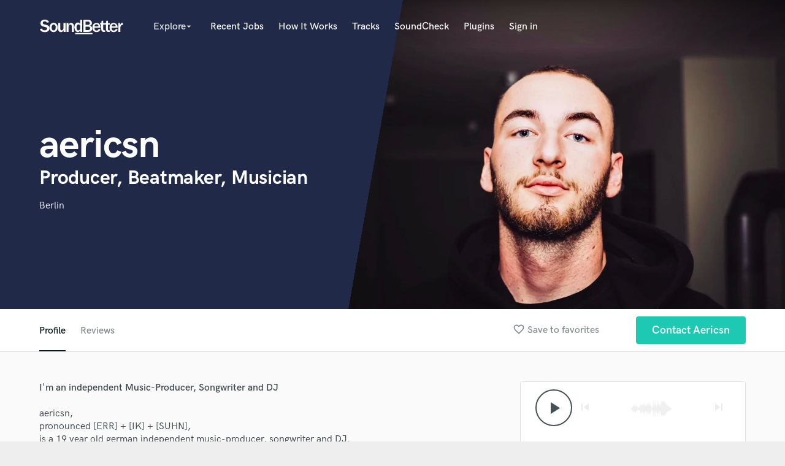

--- FILE ---
content_type: text/html; charset=utf-8
request_url: https://www.google.com/recaptcha/api2/anchor?ar=1&k=6Ldz1-ISAAAAAC-cNJnj4siHO0Gswu3die0mxASV&co=aHR0cHM6Ly9zb3VuZGJldHRlci5jb206NDQz&hl=en&v=PoyoqOPhxBO7pBk68S4YbpHZ&size=normal&anchor-ms=20000&execute-ms=30000&cb=7ald772k18zx
body_size: 49986
content:
<!DOCTYPE HTML><html dir="ltr" lang="en"><head><meta http-equiv="Content-Type" content="text/html; charset=UTF-8">
<meta http-equiv="X-UA-Compatible" content="IE=edge">
<title>reCAPTCHA</title>
<style type="text/css">
/* cyrillic-ext */
@font-face {
  font-family: 'Roboto';
  font-style: normal;
  font-weight: 400;
  font-stretch: 100%;
  src: url(//fonts.gstatic.com/s/roboto/v48/KFO7CnqEu92Fr1ME7kSn66aGLdTylUAMa3GUBHMdazTgWw.woff2) format('woff2');
  unicode-range: U+0460-052F, U+1C80-1C8A, U+20B4, U+2DE0-2DFF, U+A640-A69F, U+FE2E-FE2F;
}
/* cyrillic */
@font-face {
  font-family: 'Roboto';
  font-style: normal;
  font-weight: 400;
  font-stretch: 100%;
  src: url(//fonts.gstatic.com/s/roboto/v48/KFO7CnqEu92Fr1ME7kSn66aGLdTylUAMa3iUBHMdazTgWw.woff2) format('woff2');
  unicode-range: U+0301, U+0400-045F, U+0490-0491, U+04B0-04B1, U+2116;
}
/* greek-ext */
@font-face {
  font-family: 'Roboto';
  font-style: normal;
  font-weight: 400;
  font-stretch: 100%;
  src: url(//fonts.gstatic.com/s/roboto/v48/KFO7CnqEu92Fr1ME7kSn66aGLdTylUAMa3CUBHMdazTgWw.woff2) format('woff2');
  unicode-range: U+1F00-1FFF;
}
/* greek */
@font-face {
  font-family: 'Roboto';
  font-style: normal;
  font-weight: 400;
  font-stretch: 100%;
  src: url(//fonts.gstatic.com/s/roboto/v48/KFO7CnqEu92Fr1ME7kSn66aGLdTylUAMa3-UBHMdazTgWw.woff2) format('woff2');
  unicode-range: U+0370-0377, U+037A-037F, U+0384-038A, U+038C, U+038E-03A1, U+03A3-03FF;
}
/* math */
@font-face {
  font-family: 'Roboto';
  font-style: normal;
  font-weight: 400;
  font-stretch: 100%;
  src: url(//fonts.gstatic.com/s/roboto/v48/KFO7CnqEu92Fr1ME7kSn66aGLdTylUAMawCUBHMdazTgWw.woff2) format('woff2');
  unicode-range: U+0302-0303, U+0305, U+0307-0308, U+0310, U+0312, U+0315, U+031A, U+0326-0327, U+032C, U+032F-0330, U+0332-0333, U+0338, U+033A, U+0346, U+034D, U+0391-03A1, U+03A3-03A9, U+03B1-03C9, U+03D1, U+03D5-03D6, U+03F0-03F1, U+03F4-03F5, U+2016-2017, U+2034-2038, U+203C, U+2040, U+2043, U+2047, U+2050, U+2057, U+205F, U+2070-2071, U+2074-208E, U+2090-209C, U+20D0-20DC, U+20E1, U+20E5-20EF, U+2100-2112, U+2114-2115, U+2117-2121, U+2123-214F, U+2190, U+2192, U+2194-21AE, U+21B0-21E5, U+21F1-21F2, U+21F4-2211, U+2213-2214, U+2216-22FF, U+2308-230B, U+2310, U+2319, U+231C-2321, U+2336-237A, U+237C, U+2395, U+239B-23B7, U+23D0, U+23DC-23E1, U+2474-2475, U+25AF, U+25B3, U+25B7, U+25BD, U+25C1, U+25CA, U+25CC, U+25FB, U+266D-266F, U+27C0-27FF, U+2900-2AFF, U+2B0E-2B11, U+2B30-2B4C, U+2BFE, U+3030, U+FF5B, U+FF5D, U+1D400-1D7FF, U+1EE00-1EEFF;
}
/* symbols */
@font-face {
  font-family: 'Roboto';
  font-style: normal;
  font-weight: 400;
  font-stretch: 100%;
  src: url(//fonts.gstatic.com/s/roboto/v48/KFO7CnqEu92Fr1ME7kSn66aGLdTylUAMaxKUBHMdazTgWw.woff2) format('woff2');
  unicode-range: U+0001-000C, U+000E-001F, U+007F-009F, U+20DD-20E0, U+20E2-20E4, U+2150-218F, U+2190, U+2192, U+2194-2199, U+21AF, U+21E6-21F0, U+21F3, U+2218-2219, U+2299, U+22C4-22C6, U+2300-243F, U+2440-244A, U+2460-24FF, U+25A0-27BF, U+2800-28FF, U+2921-2922, U+2981, U+29BF, U+29EB, U+2B00-2BFF, U+4DC0-4DFF, U+FFF9-FFFB, U+10140-1018E, U+10190-1019C, U+101A0, U+101D0-101FD, U+102E0-102FB, U+10E60-10E7E, U+1D2C0-1D2D3, U+1D2E0-1D37F, U+1F000-1F0FF, U+1F100-1F1AD, U+1F1E6-1F1FF, U+1F30D-1F30F, U+1F315, U+1F31C, U+1F31E, U+1F320-1F32C, U+1F336, U+1F378, U+1F37D, U+1F382, U+1F393-1F39F, U+1F3A7-1F3A8, U+1F3AC-1F3AF, U+1F3C2, U+1F3C4-1F3C6, U+1F3CA-1F3CE, U+1F3D4-1F3E0, U+1F3ED, U+1F3F1-1F3F3, U+1F3F5-1F3F7, U+1F408, U+1F415, U+1F41F, U+1F426, U+1F43F, U+1F441-1F442, U+1F444, U+1F446-1F449, U+1F44C-1F44E, U+1F453, U+1F46A, U+1F47D, U+1F4A3, U+1F4B0, U+1F4B3, U+1F4B9, U+1F4BB, U+1F4BF, U+1F4C8-1F4CB, U+1F4D6, U+1F4DA, U+1F4DF, U+1F4E3-1F4E6, U+1F4EA-1F4ED, U+1F4F7, U+1F4F9-1F4FB, U+1F4FD-1F4FE, U+1F503, U+1F507-1F50B, U+1F50D, U+1F512-1F513, U+1F53E-1F54A, U+1F54F-1F5FA, U+1F610, U+1F650-1F67F, U+1F687, U+1F68D, U+1F691, U+1F694, U+1F698, U+1F6AD, U+1F6B2, U+1F6B9-1F6BA, U+1F6BC, U+1F6C6-1F6CF, U+1F6D3-1F6D7, U+1F6E0-1F6EA, U+1F6F0-1F6F3, U+1F6F7-1F6FC, U+1F700-1F7FF, U+1F800-1F80B, U+1F810-1F847, U+1F850-1F859, U+1F860-1F887, U+1F890-1F8AD, U+1F8B0-1F8BB, U+1F8C0-1F8C1, U+1F900-1F90B, U+1F93B, U+1F946, U+1F984, U+1F996, U+1F9E9, U+1FA00-1FA6F, U+1FA70-1FA7C, U+1FA80-1FA89, U+1FA8F-1FAC6, U+1FACE-1FADC, U+1FADF-1FAE9, U+1FAF0-1FAF8, U+1FB00-1FBFF;
}
/* vietnamese */
@font-face {
  font-family: 'Roboto';
  font-style: normal;
  font-weight: 400;
  font-stretch: 100%;
  src: url(//fonts.gstatic.com/s/roboto/v48/KFO7CnqEu92Fr1ME7kSn66aGLdTylUAMa3OUBHMdazTgWw.woff2) format('woff2');
  unicode-range: U+0102-0103, U+0110-0111, U+0128-0129, U+0168-0169, U+01A0-01A1, U+01AF-01B0, U+0300-0301, U+0303-0304, U+0308-0309, U+0323, U+0329, U+1EA0-1EF9, U+20AB;
}
/* latin-ext */
@font-face {
  font-family: 'Roboto';
  font-style: normal;
  font-weight: 400;
  font-stretch: 100%;
  src: url(//fonts.gstatic.com/s/roboto/v48/KFO7CnqEu92Fr1ME7kSn66aGLdTylUAMa3KUBHMdazTgWw.woff2) format('woff2');
  unicode-range: U+0100-02BA, U+02BD-02C5, U+02C7-02CC, U+02CE-02D7, U+02DD-02FF, U+0304, U+0308, U+0329, U+1D00-1DBF, U+1E00-1E9F, U+1EF2-1EFF, U+2020, U+20A0-20AB, U+20AD-20C0, U+2113, U+2C60-2C7F, U+A720-A7FF;
}
/* latin */
@font-face {
  font-family: 'Roboto';
  font-style: normal;
  font-weight: 400;
  font-stretch: 100%;
  src: url(//fonts.gstatic.com/s/roboto/v48/KFO7CnqEu92Fr1ME7kSn66aGLdTylUAMa3yUBHMdazQ.woff2) format('woff2');
  unicode-range: U+0000-00FF, U+0131, U+0152-0153, U+02BB-02BC, U+02C6, U+02DA, U+02DC, U+0304, U+0308, U+0329, U+2000-206F, U+20AC, U+2122, U+2191, U+2193, U+2212, U+2215, U+FEFF, U+FFFD;
}
/* cyrillic-ext */
@font-face {
  font-family: 'Roboto';
  font-style: normal;
  font-weight: 500;
  font-stretch: 100%;
  src: url(//fonts.gstatic.com/s/roboto/v48/KFO7CnqEu92Fr1ME7kSn66aGLdTylUAMa3GUBHMdazTgWw.woff2) format('woff2');
  unicode-range: U+0460-052F, U+1C80-1C8A, U+20B4, U+2DE0-2DFF, U+A640-A69F, U+FE2E-FE2F;
}
/* cyrillic */
@font-face {
  font-family: 'Roboto';
  font-style: normal;
  font-weight: 500;
  font-stretch: 100%;
  src: url(//fonts.gstatic.com/s/roboto/v48/KFO7CnqEu92Fr1ME7kSn66aGLdTylUAMa3iUBHMdazTgWw.woff2) format('woff2');
  unicode-range: U+0301, U+0400-045F, U+0490-0491, U+04B0-04B1, U+2116;
}
/* greek-ext */
@font-face {
  font-family: 'Roboto';
  font-style: normal;
  font-weight: 500;
  font-stretch: 100%;
  src: url(//fonts.gstatic.com/s/roboto/v48/KFO7CnqEu92Fr1ME7kSn66aGLdTylUAMa3CUBHMdazTgWw.woff2) format('woff2');
  unicode-range: U+1F00-1FFF;
}
/* greek */
@font-face {
  font-family: 'Roboto';
  font-style: normal;
  font-weight: 500;
  font-stretch: 100%;
  src: url(//fonts.gstatic.com/s/roboto/v48/KFO7CnqEu92Fr1ME7kSn66aGLdTylUAMa3-UBHMdazTgWw.woff2) format('woff2');
  unicode-range: U+0370-0377, U+037A-037F, U+0384-038A, U+038C, U+038E-03A1, U+03A3-03FF;
}
/* math */
@font-face {
  font-family: 'Roboto';
  font-style: normal;
  font-weight: 500;
  font-stretch: 100%;
  src: url(//fonts.gstatic.com/s/roboto/v48/KFO7CnqEu92Fr1ME7kSn66aGLdTylUAMawCUBHMdazTgWw.woff2) format('woff2');
  unicode-range: U+0302-0303, U+0305, U+0307-0308, U+0310, U+0312, U+0315, U+031A, U+0326-0327, U+032C, U+032F-0330, U+0332-0333, U+0338, U+033A, U+0346, U+034D, U+0391-03A1, U+03A3-03A9, U+03B1-03C9, U+03D1, U+03D5-03D6, U+03F0-03F1, U+03F4-03F5, U+2016-2017, U+2034-2038, U+203C, U+2040, U+2043, U+2047, U+2050, U+2057, U+205F, U+2070-2071, U+2074-208E, U+2090-209C, U+20D0-20DC, U+20E1, U+20E5-20EF, U+2100-2112, U+2114-2115, U+2117-2121, U+2123-214F, U+2190, U+2192, U+2194-21AE, U+21B0-21E5, U+21F1-21F2, U+21F4-2211, U+2213-2214, U+2216-22FF, U+2308-230B, U+2310, U+2319, U+231C-2321, U+2336-237A, U+237C, U+2395, U+239B-23B7, U+23D0, U+23DC-23E1, U+2474-2475, U+25AF, U+25B3, U+25B7, U+25BD, U+25C1, U+25CA, U+25CC, U+25FB, U+266D-266F, U+27C0-27FF, U+2900-2AFF, U+2B0E-2B11, U+2B30-2B4C, U+2BFE, U+3030, U+FF5B, U+FF5D, U+1D400-1D7FF, U+1EE00-1EEFF;
}
/* symbols */
@font-face {
  font-family: 'Roboto';
  font-style: normal;
  font-weight: 500;
  font-stretch: 100%;
  src: url(//fonts.gstatic.com/s/roboto/v48/KFO7CnqEu92Fr1ME7kSn66aGLdTylUAMaxKUBHMdazTgWw.woff2) format('woff2');
  unicode-range: U+0001-000C, U+000E-001F, U+007F-009F, U+20DD-20E0, U+20E2-20E4, U+2150-218F, U+2190, U+2192, U+2194-2199, U+21AF, U+21E6-21F0, U+21F3, U+2218-2219, U+2299, U+22C4-22C6, U+2300-243F, U+2440-244A, U+2460-24FF, U+25A0-27BF, U+2800-28FF, U+2921-2922, U+2981, U+29BF, U+29EB, U+2B00-2BFF, U+4DC0-4DFF, U+FFF9-FFFB, U+10140-1018E, U+10190-1019C, U+101A0, U+101D0-101FD, U+102E0-102FB, U+10E60-10E7E, U+1D2C0-1D2D3, U+1D2E0-1D37F, U+1F000-1F0FF, U+1F100-1F1AD, U+1F1E6-1F1FF, U+1F30D-1F30F, U+1F315, U+1F31C, U+1F31E, U+1F320-1F32C, U+1F336, U+1F378, U+1F37D, U+1F382, U+1F393-1F39F, U+1F3A7-1F3A8, U+1F3AC-1F3AF, U+1F3C2, U+1F3C4-1F3C6, U+1F3CA-1F3CE, U+1F3D4-1F3E0, U+1F3ED, U+1F3F1-1F3F3, U+1F3F5-1F3F7, U+1F408, U+1F415, U+1F41F, U+1F426, U+1F43F, U+1F441-1F442, U+1F444, U+1F446-1F449, U+1F44C-1F44E, U+1F453, U+1F46A, U+1F47D, U+1F4A3, U+1F4B0, U+1F4B3, U+1F4B9, U+1F4BB, U+1F4BF, U+1F4C8-1F4CB, U+1F4D6, U+1F4DA, U+1F4DF, U+1F4E3-1F4E6, U+1F4EA-1F4ED, U+1F4F7, U+1F4F9-1F4FB, U+1F4FD-1F4FE, U+1F503, U+1F507-1F50B, U+1F50D, U+1F512-1F513, U+1F53E-1F54A, U+1F54F-1F5FA, U+1F610, U+1F650-1F67F, U+1F687, U+1F68D, U+1F691, U+1F694, U+1F698, U+1F6AD, U+1F6B2, U+1F6B9-1F6BA, U+1F6BC, U+1F6C6-1F6CF, U+1F6D3-1F6D7, U+1F6E0-1F6EA, U+1F6F0-1F6F3, U+1F6F7-1F6FC, U+1F700-1F7FF, U+1F800-1F80B, U+1F810-1F847, U+1F850-1F859, U+1F860-1F887, U+1F890-1F8AD, U+1F8B0-1F8BB, U+1F8C0-1F8C1, U+1F900-1F90B, U+1F93B, U+1F946, U+1F984, U+1F996, U+1F9E9, U+1FA00-1FA6F, U+1FA70-1FA7C, U+1FA80-1FA89, U+1FA8F-1FAC6, U+1FACE-1FADC, U+1FADF-1FAE9, U+1FAF0-1FAF8, U+1FB00-1FBFF;
}
/* vietnamese */
@font-face {
  font-family: 'Roboto';
  font-style: normal;
  font-weight: 500;
  font-stretch: 100%;
  src: url(//fonts.gstatic.com/s/roboto/v48/KFO7CnqEu92Fr1ME7kSn66aGLdTylUAMa3OUBHMdazTgWw.woff2) format('woff2');
  unicode-range: U+0102-0103, U+0110-0111, U+0128-0129, U+0168-0169, U+01A0-01A1, U+01AF-01B0, U+0300-0301, U+0303-0304, U+0308-0309, U+0323, U+0329, U+1EA0-1EF9, U+20AB;
}
/* latin-ext */
@font-face {
  font-family: 'Roboto';
  font-style: normal;
  font-weight: 500;
  font-stretch: 100%;
  src: url(//fonts.gstatic.com/s/roboto/v48/KFO7CnqEu92Fr1ME7kSn66aGLdTylUAMa3KUBHMdazTgWw.woff2) format('woff2');
  unicode-range: U+0100-02BA, U+02BD-02C5, U+02C7-02CC, U+02CE-02D7, U+02DD-02FF, U+0304, U+0308, U+0329, U+1D00-1DBF, U+1E00-1E9F, U+1EF2-1EFF, U+2020, U+20A0-20AB, U+20AD-20C0, U+2113, U+2C60-2C7F, U+A720-A7FF;
}
/* latin */
@font-face {
  font-family: 'Roboto';
  font-style: normal;
  font-weight: 500;
  font-stretch: 100%;
  src: url(//fonts.gstatic.com/s/roboto/v48/KFO7CnqEu92Fr1ME7kSn66aGLdTylUAMa3yUBHMdazQ.woff2) format('woff2');
  unicode-range: U+0000-00FF, U+0131, U+0152-0153, U+02BB-02BC, U+02C6, U+02DA, U+02DC, U+0304, U+0308, U+0329, U+2000-206F, U+20AC, U+2122, U+2191, U+2193, U+2212, U+2215, U+FEFF, U+FFFD;
}
/* cyrillic-ext */
@font-face {
  font-family: 'Roboto';
  font-style: normal;
  font-weight: 900;
  font-stretch: 100%;
  src: url(//fonts.gstatic.com/s/roboto/v48/KFO7CnqEu92Fr1ME7kSn66aGLdTylUAMa3GUBHMdazTgWw.woff2) format('woff2');
  unicode-range: U+0460-052F, U+1C80-1C8A, U+20B4, U+2DE0-2DFF, U+A640-A69F, U+FE2E-FE2F;
}
/* cyrillic */
@font-face {
  font-family: 'Roboto';
  font-style: normal;
  font-weight: 900;
  font-stretch: 100%;
  src: url(//fonts.gstatic.com/s/roboto/v48/KFO7CnqEu92Fr1ME7kSn66aGLdTylUAMa3iUBHMdazTgWw.woff2) format('woff2');
  unicode-range: U+0301, U+0400-045F, U+0490-0491, U+04B0-04B1, U+2116;
}
/* greek-ext */
@font-face {
  font-family: 'Roboto';
  font-style: normal;
  font-weight: 900;
  font-stretch: 100%;
  src: url(//fonts.gstatic.com/s/roboto/v48/KFO7CnqEu92Fr1ME7kSn66aGLdTylUAMa3CUBHMdazTgWw.woff2) format('woff2');
  unicode-range: U+1F00-1FFF;
}
/* greek */
@font-face {
  font-family: 'Roboto';
  font-style: normal;
  font-weight: 900;
  font-stretch: 100%;
  src: url(//fonts.gstatic.com/s/roboto/v48/KFO7CnqEu92Fr1ME7kSn66aGLdTylUAMa3-UBHMdazTgWw.woff2) format('woff2');
  unicode-range: U+0370-0377, U+037A-037F, U+0384-038A, U+038C, U+038E-03A1, U+03A3-03FF;
}
/* math */
@font-face {
  font-family: 'Roboto';
  font-style: normal;
  font-weight: 900;
  font-stretch: 100%;
  src: url(//fonts.gstatic.com/s/roboto/v48/KFO7CnqEu92Fr1ME7kSn66aGLdTylUAMawCUBHMdazTgWw.woff2) format('woff2');
  unicode-range: U+0302-0303, U+0305, U+0307-0308, U+0310, U+0312, U+0315, U+031A, U+0326-0327, U+032C, U+032F-0330, U+0332-0333, U+0338, U+033A, U+0346, U+034D, U+0391-03A1, U+03A3-03A9, U+03B1-03C9, U+03D1, U+03D5-03D6, U+03F0-03F1, U+03F4-03F5, U+2016-2017, U+2034-2038, U+203C, U+2040, U+2043, U+2047, U+2050, U+2057, U+205F, U+2070-2071, U+2074-208E, U+2090-209C, U+20D0-20DC, U+20E1, U+20E5-20EF, U+2100-2112, U+2114-2115, U+2117-2121, U+2123-214F, U+2190, U+2192, U+2194-21AE, U+21B0-21E5, U+21F1-21F2, U+21F4-2211, U+2213-2214, U+2216-22FF, U+2308-230B, U+2310, U+2319, U+231C-2321, U+2336-237A, U+237C, U+2395, U+239B-23B7, U+23D0, U+23DC-23E1, U+2474-2475, U+25AF, U+25B3, U+25B7, U+25BD, U+25C1, U+25CA, U+25CC, U+25FB, U+266D-266F, U+27C0-27FF, U+2900-2AFF, U+2B0E-2B11, U+2B30-2B4C, U+2BFE, U+3030, U+FF5B, U+FF5D, U+1D400-1D7FF, U+1EE00-1EEFF;
}
/* symbols */
@font-face {
  font-family: 'Roboto';
  font-style: normal;
  font-weight: 900;
  font-stretch: 100%;
  src: url(//fonts.gstatic.com/s/roboto/v48/KFO7CnqEu92Fr1ME7kSn66aGLdTylUAMaxKUBHMdazTgWw.woff2) format('woff2');
  unicode-range: U+0001-000C, U+000E-001F, U+007F-009F, U+20DD-20E0, U+20E2-20E4, U+2150-218F, U+2190, U+2192, U+2194-2199, U+21AF, U+21E6-21F0, U+21F3, U+2218-2219, U+2299, U+22C4-22C6, U+2300-243F, U+2440-244A, U+2460-24FF, U+25A0-27BF, U+2800-28FF, U+2921-2922, U+2981, U+29BF, U+29EB, U+2B00-2BFF, U+4DC0-4DFF, U+FFF9-FFFB, U+10140-1018E, U+10190-1019C, U+101A0, U+101D0-101FD, U+102E0-102FB, U+10E60-10E7E, U+1D2C0-1D2D3, U+1D2E0-1D37F, U+1F000-1F0FF, U+1F100-1F1AD, U+1F1E6-1F1FF, U+1F30D-1F30F, U+1F315, U+1F31C, U+1F31E, U+1F320-1F32C, U+1F336, U+1F378, U+1F37D, U+1F382, U+1F393-1F39F, U+1F3A7-1F3A8, U+1F3AC-1F3AF, U+1F3C2, U+1F3C4-1F3C6, U+1F3CA-1F3CE, U+1F3D4-1F3E0, U+1F3ED, U+1F3F1-1F3F3, U+1F3F5-1F3F7, U+1F408, U+1F415, U+1F41F, U+1F426, U+1F43F, U+1F441-1F442, U+1F444, U+1F446-1F449, U+1F44C-1F44E, U+1F453, U+1F46A, U+1F47D, U+1F4A3, U+1F4B0, U+1F4B3, U+1F4B9, U+1F4BB, U+1F4BF, U+1F4C8-1F4CB, U+1F4D6, U+1F4DA, U+1F4DF, U+1F4E3-1F4E6, U+1F4EA-1F4ED, U+1F4F7, U+1F4F9-1F4FB, U+1F4FD-1F4FE, U+1F503, U+1F507-1F50B, U+1F50D, U+1F512-1F513, U+1F53E-1F54A, U+1F54F-1F5FA, U+1F610, U+1F650-1F67F, U+1F687, U+1F68D, U+1F691, U+1F694, U+1F698, U+1F6AD, U+1F6B2, U+1F6B9-1F6BA, U+1F6BC, U+1F6C6-1F6CF, U+1F6D3-1F6D7, U+1F6E0-1F6EA, U+1F6F0-1F6F3, U+1F6F7-1F6FC, U+1F700-1F7FF, U+1F800-1F80B, U+1F810-1F847, U+1F850-1F859, U+1F860-1F887, U+1F890-1F8AD, U+1F8B0-1F8BB, U+1F8C0-1F8C1, U+1F900-1F90B, U+1F93B, U+1F946, U+1F984, U+1F996, U+1F9E9, U+1FA00-1FA6F, U+1FA70-1FA7C, U+1FA80-1FA89, U+1FA8F-1FAC6, U+1FACE-1FADC, U+1FADF-1FAE9, U+1FAF0-1FAF8, U+1FB00-1FBFF;
}
/* vietnamese */
@font-face {
  font-family: 'Roboto';
  font-style: normal;
  font-weight: 900;
  font-stretch: 100%;
  src: url(//fonts.gstatic.com/s/roboto/v48/KFO7CnqEu92Fr1ME7kSn66aGLdTylUAMa3OUBHMdazTgWw.woff2) format('woff2');
  unicode-range: U+0102-0103, U+0110-0111, U+0128-0129, U+0168-0169, U+01A0-01A1, U+01AF-01B0, U+0300-0301, U+0303-0304, U+0308-0309, U+0323, U+0329, U+1EA0-1EF9, U+20AB;
}
/* latin-ext */
@font-face {
  font-family: 'Roboto';
  font-style: normal;
  font-weight: 900;
  font-stretch: 100%;
  src: url(//fonts.gstatic.com/s/roboto/v48/KFO7CnqEu92Fr1ME7kSn66aGLdTylUAMa3KUBHMdazTgWw.woff2) format('woff2');
  unicode-range: U+0100-02BA, U+02BD-02C5, U+02C7-02CC, U+02CE-02D7, U+02DD-02FF, U+0304, U+0308, U+0329, U+1D00-1DBF, U+1E00-1E9F, U+1EF2-1EFF, U+2020, U+20A0-20AB, U+20AD-20C0, U+2113, U+2C60-2C7F, U+A720-A7FF;
}
/* latin */
@font-face {
  font-family: 'Roboto';
  font-style: normal;
  font-weight: 900;
  font-stretch: 100%;
  src: url(//fonts.gstatic.com/s/roboto/v48/KFO7CnqEu92Fr1ME7kSn66aGLdTylUAMa3yUBHMdazQ.woff2) format('woff2');
  unicode-range: U+0000-00FF, U+0131, U+0152-0153, U+02BB-02BC, U+02C6, U+02DA, U+02DC, U+0304, U+0308, U+0329, U+2000-206F, U+20AC, U+2122, U+2191, U+2193, U+2212, U+2215, U+FEFF, U+FFFD;
}

</style>
<link rel="stylesheet" type="text/css" href="https://www.gstatic.com/recaptcha/releases/PoyoqOPhxBO7pBk68S4YbpHZ/styles__ltr.css">
<script nonce="MTj6CXvLzEXmW11mZg44AA" type="text/javascript">window['__recaptcha_api'] = 'https://www.google.com/recaptcha/api2/';</script>
<script type="text/javascript" src="https://www.gstatic.com/recaptcha/releases/PoyoqOPhxBO7pBk68S4YbpHZ/recaptcha__en.js" nonce="MTj6CXvLzEXmW11mZg44AA">
      
    </script></head>
<body><div id="rc-anchor-alert" class="rc-anchor-alert"></div>
<input type="hidden" id="recaptcha-token" value="[base64]">
<script type="text/javascript" nonce="MTj6CXvLzEXmW11mZg44AA">
      recaptcha.anchor.Main.init("[\x22ainput\x22,[\x22bgdata\x22,\x22\x22,\[base64]/[base64]/[base64]/KE4oMTI0LHYsdi5HKSxMWihsLHYpKTpOKDEyNCx2LGwpLFYpLHYpLFQpKSxGKDE3MSx2KX0scjc9ZnVuY3Rpb24obCl7cmV0dXJuIGx9LEM9ZnVuY3Rpb24obCxWLHYpe04odixsLFYpLFZbYWtdPTI3OTZ9LG49ZnVuY3Rpb24obCxWKXtWLlg9KChWLlg/[base64]/[base64]/[base64]/[base64]/[base64]/[base64]/[base64]/[base64]/[base64]/[base64]/[base64]\\u003d\x22,\[base64]\\u003d\\u003d\x22,\x22bkpRw7bDrsKkb0ElfcOZwqYfw6wFw4QaOC5FZxkQAcKEesOXwrrDtsKpwo/Cu1/DgcOHFcKdO8KhEcKIw6bDmcKcw4PCvy7CmSo1JV9mfk/DlMO9a8OjIsKHJMKgwoMFGnxSckPCmw/Cpm5MwozDv0R+dMKvwpXDl8KiwqNFw4VnwqfDlcKLwrTCl8OnL8Kdw6nDqsOKwr4+eCjCnsKLw6PCv8OSD3bDqcOTwpPDjsKQLT/DiQIswqNrIsKswobDnzxLw5QzRsOsSno6TExcwpTDlGI9E8OHT8KdOGAYQ3pFCMOGw7DCjMKfS8KWKSZBH3HCmQgIfArCvcKDwoHCgWzDqHHDk8O+wqTCpR7DlQLCrsOGFcKqMMKnwpbCt8OqA8KQesOQw7/[base64]/Dq3E1w7PCs8KwwpJPwqRSOMOOw6/Cp8KoLMONGsKUwqDCvcK2w75zw4TCncKLw6tsdcKRXcOhJcO5w6TCn07CuMO7NCzDnmvCqlwzwpLCjMKkPcOpwpUzwoskIlY2wqoFBcKvw7QNNWETwoEgwoDDjVjCn8KaPnwSw6bCuSpmGcOUwr/DusORwqrCpHDDjMKfXDhNwrfDjWBbPMOqwop4wovCo8O8w6lyw5dhwrvCv1RDYR/[base64]/[base64]/Di8OKIMKEwqlXOhvDrmPDjhjCrSYzwoPCkhw3wo7Cg8ObwodLwqJeAHnDrMK4wrMYEkoSf8Kewr3DuMKRJcOXAcKowqQncsOOw7vDgMKeOktcw6DClg91aB1kw63CtMOwEcKpZA/[base64]/CkxsaTG86woDDvX/[base64]/[base64]/[base64]/[base64]/DsgVQRgjDhMKjw7ExOsOCwqnDpnDDicOdQDjCslFzwoXCr8KiwqkFwrMZL8KzIE16dMKEwoQlRMOPF8OYwrzDuMO4w6rDtxFGZcKIYMK7QjvCnn9Cwpsaw5UdZsKvwq/CsT3CqGNyRMKsScKTwpI+P1M1Pg0BVcKjwqHCgH3DnsKvwrTCuC1YLCk/Gg05w4FQw6fDvVVfwrLDiy7CrWPDucOPIsOQNMOXw71eQS7CmsK3JXLCg8OHwoXDi0vDpEAYwrXCgQgIwofDggHDlMONw4dJwpDDi8O9w4tFwpgrwpNVw69qFMK0EsOAA0/Dv8OnIH4LWcKNwpI1w6DDpWHDrRUyw5zDvMOSwqhWXsO7cnbCrsOoL8OvcxbChmLDl8KUVy5NBWbDnMOdQ1zCncOAwpTDsQzCswPDicKTwq93Dz4NV8O0cldQw6Qnw6AxecKTw7gecXjDncKDwovDtsKAccOzwqxnZTrChX/[base64]/Cv8KGZcOhCMK0woHCtm8QZEbCi8Oswrl+w6tTRBPCkjZiGDJ1wpxSHRYYw4wkw4nClMOfwrhdesOWwqJADmdnd07DvsKsMMOLCsK8ZHhMwrZCdMOOUD8ewr0KwoxCw7PDn8OWw4QJSz/DvMKSw6jDlwVCN3FeK8KpCn7DosKsw5pFYMKqd0MLMsORSsOmwq0ZG0YnVsKLWFDDsizCvsKow7vCkMOnQsOrwqEew5nCqsOIAznClsO1KMOvWWUObcOzVWnClyBDw7zCvBjCiWTDrX/[base64]/CuEJOwoIMw7LChnjDgHBMw4BpwpTCtWjCncKmb8KiwpPClQxgwo/DqVxOUMK+WmwTw598w6YAw7tPwpF0NsOKYsOgD8OOcMOtMMKCw6TDuEvCnUnCiMKEwqLDtMKLbTjDpxAZwozCtMOzwrHCr8KrTTtkwqoGwq/CsSwmXMOYwoLCiEwNwqgOwrRpR8O1w7jCsX49E0NBOMKuG8OKwpIaN8O8YVbDgsOQNsOKTMOOwo4TCMOMOMK3w6ASG0HDvi/[base64]/[base64]/H8OycMOvwqQTw58kRSXDtgVWw63CsBktw5UYPmXCp8KAw4jCtnPCqiYvTsK/[base64]/Dt8Ksw710wr3CrsKwD8K/w5jDqcOGw6MaGcK/w5QgGhjDjxBbIMKlw4TCvsOgwpEKAHnDpi7Dv8O7c2jDuTFyecKrI0bDoMOUXcOyPsOzw6xmN8Ovw4PChMOowofCqAJFLBXDjSUZw75Bw7ErZMOjwpnCh8Kmw74+w6DCtw0Sw5jDh8KLwozDryolwqJCwrF/[base64]/CvmLCkMK0wqTDvMKmw5dqwr3CrFxhJMKbw4hWwqdlw791w7vCksKSK8KJwrjDjMKsUWgQfQHCuWxXEcKGwrNWKlg9XRvDmX/[base64]/Dq8OXU2Mdwq9tBsKOfMOyKsOgGMOqLcKXw7/DhcOgFFHCtDkYwprCqcKuZsKow7pSw7/DssOxAT1wbsKXw5jCtcO4UAU+XMOVw5Zhw7rDkVjCm8KgwotjUMKHTMOVMcKKwrTCtMKqdEVQwpQKw48BwpXChVfCncKHMsOVw6TDmyIOwq57wqBywpBZwpzDiVzDvm/DoXZRw4DClcOIwoPDkVfCq8O6w6DCvVDCjhfChCfDjMOnRkvDhELDlcOuwpDDhMKbOMKoY8KDFcOFT8K2w7TCmcOOwr3ClV8oIToHf2FsbMKjIMOTw6/DocObwrdEwovDnXItMcKqU3EUfsOCDRUTw6Juwo0LEMOPWMO9D8OEcsOvI8O9w7NSZCzDuMOQw6J8ecKNwp02w4jCtVzDo8O3w5/Ck8Ktw7XDoMOuw6ImwptsfcO8wrtCbR/DgcOAIsKUwoFMwqTDrnXChsKvw4TDlifCqMKFRA1hw6XDjDBQfSdAOApsfW9cw7TCmwYoIcOSHMKRCzFEfMOew6/CnHkUdnTCiypKXGAoC3vCv1nDlg/CqwvCusKkHsOJTMK7GMO7AsOyakAqPV9bSMK6CFJEw6zDlcONasKBw6FSw446w5PDqMOTwplywrzDq3zCgMOeDsK/[base64]/[base64]/Csk0ufcOVNzoTwo4wwrvDtTLCtsO6woA/TsKzVxzCgBHDg8KJCGLCg1LDqCscY8KPfWMdHVnDq8Oaw4IcwpQwV8O/[base64]/CjhXCsUDDtsORKCLDg0lMJlHDgcOwwrPDvsK/wqfCs8OcwoDDrh5HYwcVwovDtklXSXIsF1g3f8OJwo/CiTkkwpLDh3dLwrJARsKxI8OxwqfClcOZXgvDj8OiD1FFwq/CisOCRzwzw7lWS8O4wqjDtcKywpk2w6p4w4DCusKUG8OoFm0YNsOswogJwrTDq8O8TMOKw6TDuUbDr8KFU8KjT8Kaw4Bxw4bDgyVUw4rDjMOqw7/[base64]/[base64]/[base64]/FcKBwr5VIU/[base64]/ChVxSXsOFB0bDmGpmHcO+N8OywphNPMOGfsOEaMO/w687fDQwW2bCiGjCgGjCkyZrUHjCo8Kuw6rDtsO2HwvCog/Ck8OEw4LDkyvDk8Owwot+ZiLCtHxCDXbCrMKnT2JPw5zCq8KBdUFzFMKHE2nDn8OWH37CsMKdwq9iAkxKMsOpDcKVKjtCHXrDkFnCsjk4w6/DrsKVw7RsCAvCv1EBSMKtw4jDrCrCmyLDmcKPfMK1wqpDBcKqOkJkw6JgX8OkJwV/worDv2kAdWZBw7fCukI9wpk4w6AbJ08NT8KSw4pgw41ObsKsw5oZaMKrGcKbGAPDs8O7bxQRwrjCqcK5I106AyLCq8OIw7RrKTE1w44gwonDg8KkbsKgw6szw5PDkljDiMO2wpfDp8O8UsKdXsO7w7HCmsKiVMKIccKowq7DhGDDpn7Ds0NVCXXCvcOfwq/DszPCsMOWwpUCw6rClxAfw5TDoxEGf8K1InvDt17DiQ7DlzrCjcKZw7cnHMK0ZMOnTMKkPsOLwoPCocKUw5Rcw691w5pgS23DnVzDk8KJYMOXw7EKw6LDh2nDjcOfJ2A2IMOvFMKMJmDCjMKFN2oFBMKmwq5+NhbDhAx/w5oqW8KhZ2wTw4rCjHTDgMOgw4A1M8KLw7bCizMRwp5JfsO3DEDCo1XDh1cIaAPDqMO7w7zDkDhcWWMNN8Kuw6cwwptswqDDoC8uelzDlxjCrMOMfBfDrsOLwpohw5YDwqodwp9mVsK0NzFnK8K/wojCr0xBwr3DpsOFw6doKcKXO8ORw7UOwqXCvT3Cn8KrwoPCuMOnwo4/w7nDocKnSTtfw4rCjcK/w4cvXcO0dSkBw6oDdHbDrMOKw4pResOIaztzw7vCvjdMWHJcLMOVwqXDs3ldw7wJU8KKIcOdwrnDn0TCqgzDh8OvWMOJFCzCtcKSwo/[base64]/w69KUnLDoy4rw6BgOVbChj/CusKiVEUvUsKIMsKcwpLDp0F5w4LCtx7DhyjDlsOxwrgqSXnCu8Oqbx4twpwXwqUWw5XCoMKHWCokwqfDpMKYwqgcQVDDt8Obw7XCp21Dw4XCksKwFjxBe8OiGsOJw7TDlT/[base64]/DisuQG3CjMKOCsKEwoxDwrjCnwcfw7k4w5fCk8OFaXxIcToXwrLDtS3ClUjCnHDCm8O9M8K6wrHDrg3DtsKwQRbDsTRPw499YcKZwrbDucOlUsObw6XCjMOiGmfCrn/ClR/CkGvDsiBqw6BfXsO6TsO8w6gEVMKfwojCjcKWw54uCXTDmMOXC01cIcOEZcOkUCrChG/CrcOYw7AYFHjCtSNbwqUyP8OWcHJXwrrCoMODNcKKwpvClgVqCsKoQHEYdMKqbB/DgcKXTEnDlMKPwq1ca8Kbw4vDoMObIlElSBXDo3MeS8KeSjTCpsObwp/DlsOWGMKAwppvYsK/QcKYTTYaWxvDmFMcw4EWw4TDocOjI8OnfcOrc3RZeDjCn31fwpbCiDTCqwVwDlpxw40mUMKxw791ZSrCs8OOe8KSRcO5CMKuZSRdPTzCphbDgcOgI8KUR8KuwrbCthjCi8OUWW4UU1HCncKCICpXYDcYKcK2wp/[base64]/GcK3S30BHkRtLMOAe8KXbMOPbjvCqgjDocOiw6JjTCbDlsOlw4rDujpXbsOCwrtJw5VLw7AZwoTCknVUTDrDjEzDqsOIWMO3wrp2wpHDhsOJwpzDi8OYEXxvXVHDonAYwr7DmwcdIcOGO8Kuw4rDt8O+wrXDu8KdwqRzVcOgwqbCm8K4T8KxwoYkecK/w4DChcOKXMKLPCTCuzrDgsOEw6ZAWkMOX8K2w5fCoMKVwphVw75xw5cHwrN3wqMVw5hLKMKmA1QVw7fCgMOOwqzCh8KEfjEtwpHDnsO/w4BDSyzDl8KewqQ6QMKVTitqd8KOCC5Fw4RdF8KpFXdKIMKIwr1wbsKuQTjDrGwSw6FVwqfDv8OHwozCuUnCu8K3LsKfwqTDiMKvcBTCr8KOw53DhkbCtmctwo3ClCsbwoROWwLDkMOEw4DChhTCiWvCm8ONwqFBw4oKwrdEwqQGw4PDtDEyF8O9b8Opw6rDoiZ/wrl8wpAiNsK6wp/CuAnCtMKRMsOGe8KTwrvDkg3DoA4fwpXCmcOTw5JbwoBiw6vCjsO/cwzDrEtUE2zCmCjCpizCuDZCGkLDq8OCFD0lwoHCuUHDt8OhX8KwD28rfsOBGcK1w5vCpCzCssKdEcKvw5jCp8KXw7BAD3DClcKEw7B5w7zDgcOiMcKLRcKUwpXCisOpwpA2R8OxYsKZccODwqEYw5lvSkBgQTzCocKYJEHDi8OJw5RSw4/DhcODSmPDhnJwwr7CszYyKW1bLMK4ccK6Q3Vhw47DqXx9wq7CjjUHKMK4RTDDo8OmwqAdwoEOwrcow5DCm8KGwqjDqk7Cgkhgw7BvEsOgTWvCoMOVMMOxFhLDuloFw5nDij/CnsOfw7vDvUVvR1XCjMKUw70wa8ONwqQcwoHDkBfCgTYBwpxGw4sywpDCvy5gw5ZTLsKgU1wZDz/Ch8OuZC3CjMOHwpJVw5Vtw5/Co8OSw4IVSsKIw4QGYmrCg8Kyw6luwosjLcKTwpdDN8O8woTCkl/DpFTCh8O5w5x2VX8Ew5xYbsOnbyAbw4I1PsOzw5XCumY1LcOdc8K0fsKuE8O6KzfDk1vDjcK2YcKjCx1uw7VVGw7CuMKCwos2VsK4MsKcw5zDpTPCrhLDsRxNC8KdCcKzwrjDrS/[base64]/DgAgEQcOewq5ww67CkHAZWMKmwrsWwqbCgMOhwq4Yw5oDMQYSw51xHiTCicKNwrUlw5HCvRYcwp4+Y3hTcHrDvR04w77CpsKbQsOYe8O9Qj7DucKiw6HDrsO5w79kwp8YOWbCsWfCkT18w5LDplgmKWzDuFxnVysww4jCjsOvw69tw5jCqsOsCcO+NcK/JMKtYUBNwozDujXCgSHDsQXCq2PCvMK8PMO/X1Y7JWluOMOWw6dHw5N4c8K8wq3DukIkHzUkw5bCuSRSVR/CvDA7wofCnzc6FcKeS8KvwoLDmGpBwpouw63CpsKkwqTCgSQLwo17w61lwr7DlwNaw4k1Jn1Lwr4cOsOxw4rDk2sdwrw0CcO3wq/[base64]/wpwFwo0pQMKow4cowqLCgV5ocUYcwrPClV/DocOuFS7CvcKGwpMcwrvCiVDDqTA+w4YJK8KZwpwdwookCGfCkMKjw5UlwrzDrgXClXRUMlnDrMOADyM2wosKwpNzRxbDqz/Dh8Kdw4YMw6/Dh28dw7Miwq8eZEfCr8OZwrsow5lLwq9cw5MSw6JawrlHag05w5zCrBvCrcOewpPDuG17FsKNw5TDhsO3PlcXTA/[base64]/ClyowXMOjwrA8wpXCvsKZDkAiw4bDqjp4wrDDvgFrIWjDq3LDvMOqThtTw7bDn8Odw7suwqbDg2DCmzTCl37DpGQEIgzCkcKPw79NdMOdFwFdw44Uw7JtwrXDugkoJcOAw4jDoMKNwqDDusK9DsK8LcKYLMO6d8O/PcKHw47Ck8OeZMKFQkBowpfCs8KONMKpYcOVaiPDsjPCm8O5w5DDocOGPzZpw7PCrcO6woV/wojCpcOawrTClMKfZnfCk0PCpkrCpFfCg8KobkvDintebsKAw4UWNcO6R8O6w5MXw4zDhX/DpRs/w6HCgsObw40SQ8K3JSwnGcOKXHrCkibDjMO2NiYcUMKbQzUqw7hURE3Dn002HnbCv8OAwoIIT0TCgVvChWrDjjM/w44Rw6nCh8KZw4PCjsOyw6bCpHrDmMKmMk/CoMOSFcK5wpMADsKEc8OpwpEtw6l5PBnDlVbDr2E6YcKrD2DCmjzDvXkgT1Ytw4YDw6kXwq43w5nCv23DvMKYwrlROMKdfkTCjBFUwpHCisO9AzhdfMKhEcOGHjPDrcK1GnEyw60RZcKnNMKlZ2RpJsK6w4PDpkpiwrMgwoHClXTCgR/[base64]/w5jDjcKGw68uAVRBw5bCpcO4w7F4JcKRw4rDssKCJcKLw7TCu8O8woPCilBgPMKxw4VXwqNeZsKFwqLCmMKVbh3CmcOIdyjCgcK0Gx3CvcKkwrfCjmfDtF/CgMO/wplYw4fCksOvD0XCiy3Cl17DpMOywq/DvQbDrSkmw4QlLsOUQcO/wqLDnRvDvjbDjxPDuDNdIHUDwq0Ywq/ClyEfX8OPCcOpw41BUzEKwr43XVTDpwvDlcO5w6rDicKTwoAtwpNMwolKNMO9w7UxwoTCq8Krw6Qpw43CosKxXsOxUcOjIMOkaQQbw6tEw5kiPcKCwp0KbFjDoMKnGMONOxDCvsK/[base64]/CisK6CMOLBnECQMOOw7Nrw69aM8O7NlEfwqDCu38EBsK1EHXDlWnDoMKAw6/CiHlHQMKQMsKnOifDoMORI3jCv8OHYUvCj8KTdEfDo8KqHi/DtSPDmALDuDXDkHTDrSMpwqnCjsOnD8Kdw74iwoZFwrjCp8KpNVxWMwNvwp7DrMKuw4gew5jCh1vDgwQrPxnCt8OZZEPDm8KtWB/[base64]/CtMKmDsKWWgpOw7Q0L8Olc1QGwr/Di8OHGjPCocKhIU99VMKkdcOQGE/DjFtLw55zMi/[base64]/IcO3w58+wrgeO8KvJ0gmw7zCpR09wqPCm3YFw6zDrwvCkQoJw6jCpMOXwrt7ATPDpMO4wqkiJ8O5XsO9w5UiOMOBKkcgcGjCvcKQWMOGIcOZKBFzDsO+PMK0GVJ6HADDr8Omw7RzTsObbkwONEpRw6DCi8OPeGHDkQ/DmDfDgQnCl8KDwq0MA8O5wp7CizTCs8OzayfDuBU4dQhQcsKFN8OhWjHCuDF+w5NfVxDDqcOsw5zCq8OIfBouwojCrFZMcAHCnsKWwojCuMO8wp3DjsKkw5XDv8OBw4ZWS1PDqsKyE1Z/DcOiwpBdw4HCgsOWwqHDoxPDvMO/wqnCpcKdwrs4SMK7OEnDocKhXMKWY8OHwq/Dj0t4w5R2w4MqScKDAhLDjsOIw5/Cv2LDvMOcwp7Ch8OVfhAzwpHCo8KVwrXDm0RVw6BVKcKLw6IPOcOUwpR6wplYXiJ/[base64]/[base64]/CgsOUwr3DhF0Ww6PCmBHCtCnChMKPJSnDtXBxw6zCiFcRw4HDvsKPw6XDmzbDu8KMw4haw4TDmlfCpMKYCAMhw5DDszjDpcO3eMKNfcOYMBzCrGFKdcKSKMOOBhDDo8Obw4RyQFLDsEoOacKvw6nDosK/JMOnfcOAFsKpwq/Cj0DDvA7Dk8KscMKBwqZ6wp/DuzZfLkXDqUvDowxdbgxQwqPDh17CqsOdLzjCu8KuYMKBd8KPYX/CgMK7wrTDrMO3DjLClmrDk28Ow6bCjsKOw53CqcOlwoxvXyTChMKlwrpRb8OCw63DpRLDp8O6wrjDuUpqVcOqw5IlJcK+w5PCuCVVS3TCompjwqTDtMKKwo9cAXbDiVJaw73DoFYXBh3DoCNxEMKxwoFUUsKFcTUuw57CksKywqDDhcOAw7/Cvi3DrcOPw6vCimrDiMKiw4/DhMKfwrJeMD/DlsKIw4LDiMOGByw6A17DoMODw5AcL8OrZcOew5dIfMKTw6xhwpnCgMOYw5HDgcK5wojCgn3DiyzCoUXChsOSVcKQKsOCaMOuw4bChsKZc0vCkmcwwqYdwqkdwrDCu8KZwqJ7wpzClXErXFELwpoRw6bDnAvDpUFQwp3ClBx0b3bDkmhUwozClC/Cn8OFZW9sMcOQw4PCiMKZw54rMMKgw6jCtTnCmRjDp0ITw6hwLX4aw5gvwoAdw5wLNsKVbiPDq8OXWgPDqGXCriLDnMOrSQAZw7/CgsOCcDfDgsOGbMKbwr8IX8Oyw48QfllTWCcCwqLCpcOJQMKkwqzDvcODeMKDw4JXK8O9VRzDvjzDimXCqsKowr7CvlIUwqtPNMKmEcKnS8KeFsOmADPDgcOnw5UKLBHCsBxMw53Dkxpfw7UYfWFuwq1xw5d8wq3Cu8OGY8O3cxpUwqwjEcKlwp/Cg8OXa2jDqmk7w5AGw6zDjsOqH3TDhMOCcV/DrsKzwp/Cl8Oiw6fClsK+UcOMMW/DkcKQUsKuwrElSjXCiMOtwpkKI8Ktw5fDgzxUZsOeI8KWwofCgMKtShnCjcK8PsKew4/[base64]/[base64]/CicOiMsKHfH7CnMOHwpHCpMOCUCXDrmtLw6cpw7fCvHNqwr4KHx/DtcKJIsOEwqTCiGdxwpwueCLCmHHDp1ANL8KjNBLCi2TDuk3CicO8asKmTR7CicORBCURZ8KCcArCgMOeUMOCT8Ohwq5hSl7DosK7LMO0S8O/w7fDv8KhwpjDlEnDhEVEbcKwa0HDkMO/wqtOwq/DssKHwr/CnyY5w6omw7jCgGTDjQp/ORNRHMOtw4bDkcOYOsKOf8OtWcO+awR4ZgU4O8Oqw7hYRgXDg8KYworCgCc7w5nCpHhYCsKdGg7Dl8KOwpLDjsOyB1xrM8KNLmDCuw9ow4rCucKidsO1w7zDg1jCojDDoUHDqizCjcKjw5XDi8Kow609woDDthLDrMKGLF1TwqYAw5LDmcK1w7/DmsOEw5B4w4TDgMO6KhHCpmnCkA4lHcOVdMOiN1onCzjDnVM5w5puw7HDrlArw5IowpF5WQjDmsOww5jDgMOCV8OxNMOtc1/[base64]/Dt3vDuMO3wrPCikrCpcKLw4/Dp8OLb3VMLcKpwoTCtMKubEjDnGvCn8KyXSrCscKACcOXw73DlCDDoMOWw4XClTRSw7xfw5PCrsOuwp7CkUtwIwTDvEDCuMKxPMK3Yy5HCRRodMKZwqFuwpbCvVQOw49QwrpNC0l6w5kYGAHDgE/DmgJAwrBVw7/[base64]/CrEVOwodPwpTDjmvDqMONwqY9U8KSGzDCiDI6XEDCvcOmCsO2wpJDWGvCmF4iVsOLw6vDvMKFw67CisOHwqLCqcO4GRPCo8OSXsKywrXCjy5PF8O7wprCncKgwobCjX7CjMONMDNIIsOkCMK7dgpaeMO+CiPCjMO0DBUNw60kf05+w5/ChMOOw6XDv8OMWxRKwr8LwpQ+w5nDmzR1wp4AwprCp8OUQsO0w5nCi0TCusKGPgFWTMKHw4vCn3EXfS3DtGfDqSluwrDDh8KFZA3CoR44LcKpwpPCtnXCgMOFwrNJw7xDCkpzFUQPwonCh8KRwpxpJk7DmU/DuMOew6TDvy3DlsOGfjvDi8K0ZsKzEMKNw7/CrALDr8OKw5jCuT/CmMOXw63DjMKEw79jw5R0b8O3bHbCo8OAwp/Cp1rCksO/[base64]/KsOcw7kpLcK1wp/DucKHwpkXw5vClsO4RMKCw7fDvMOMJMKQU8KRw4AewpLDhiNNElTCiBogGh7DksKcwpHDlMOgwojCtcOrwr/[base64]/Ck3EENsOlw4HDu8O5wrrCvsKUwpXDmywSwqbChsOjw59QMMKRwqZXw4DDql3CucKywp/CqXwSw4xDwrvDolDCt8K7wr5Be8O6w6PDkMOIXTrCoz5pwqXCvFB9dMO5wpUCTkzDtMKbfk7CicO8EsKxO8OVOsKWGGnCrMKhwr/DjMKRwofCqgZ7w4Jew5BBwrsdY8KEwpkPN3/CicOVeXjCpxw8Pw09SFfDhcKJw4TCm8O4wp7Chm/[base64]/[base64]/DqMKfwqDCqsOPwp/CmsKLN8OUw44UKsK/CEcFb2HCmMOMw7wAwrwGw6sNasOow4jDs1BBwoF6ZHVcw6xPwrp9LcKGYMOYw6bCi8OGw5MNw5nCh8O0woLDvsOGRDDDvR7DsEo9dmsmBFzCm8KVfsKeXMK5DcO/N8OwZsO0CcOsw5DDgRogRsKDZ1IGw6TCqjzCjMOtwqrDoj/DvSV5w4oiw4jCnGUFwrrCqsK4w6rDpmHDjCnDvDTCvRJHwq7Dhhc0NcKzACrDjcOUBcOAw5/Cmi9SccK+OATCjzTCulUWw7V0w7/Csz7ChUjDn3LDnX9dEsK3MMKFPcK/UGDDocOfwo9vw6DDi8O1w4DCtMOSwq/CosOsw6vCo8K1wptOMnZVFVHCisOPSThMw5pjw6gKwpfDggrCrsOmf07CqzfDnnHDlE06YyPDjlEMajpHwpN+wqphNyHDhcK3w73DtMOmOClew7ZEEsKKw5IwwrN+U8O9woTCqjNnwp53wr/CoRs2w78swrXDtwjCjGDCmsOiwrvDgcK/bcKqwovCiHJ5wrEuw5I6wrF3XsKGw5x0U18tEirDkl/Cm8Oww5DCph7DpcK/GCDDtMKcw5LCrsOsw4fDusK/woYkwoguw68Uehhfw4wVwqMOwqbDvXHCr3l/ACVpw4XDuzJ2w7DDkcO8w5HDozI/[base64]/[base64]/HMKdw7nDoyzDl8KCXFtbScO2w6hgworCoFYtacKxwpgFERHCozcnMjg1QTzDtcKPw6fDmFPCrsOGw7MTw45fw78SLcKMwqp9wp1Ew7zClC8BPsKSw6QHw5wbwrbCsGwLN2TDq8OTWTENw7/CoMOKwo7ConDDscKuGWsfGWc2w7sAwozCuAHCiX5Dwqs0YXzCncOMasOpecO5w6DDp8KPwqPCpQDDlEIIw7nDg8KRwqpaZ8K9bEnCrcO+Z17DuW4Ow7pLwqcvBgzDp0p9w7/CuMKzwqA0wqAvwqXCtkNwRMKVwrwtwoVQw7QxdzXDl2fDtDtGw4/Ch8Kiw6LCr3wPwodaDR3Cmz/DkcOXZMOUwo3CgTnCvcO5w44Pwp4rw4l2B3/[base64]/[base64]/FMKqwoEWw4zCmcK9EsOhw5jDjU9XwobDqxsrw6F0w6HCqh4qw4rDi8O5w7R8GMOqbMOZdgjCtBJ3amA3NMOtYsO5w5gaOQvDrT7CjmnDk8ONwrjDsSI1woPDqFnCmRfCvcKjLcK4Q8OpwpfDqsOTSsKOw57CsMKuLsKYw6ZGwrkpM8K2NcKMesOcw48kBE7ClMOtw6/Do0FYFUPCp8OzPcO0wrF4NsKYwoTDqMO8wrjChsKAwoPCkzTCq8Kua8KjIsK/[base64]/[base64]/Ck8KWw58ww5nDphBgw48sWx8TSMKswoYgLMKPfUVMwqTDn8K3w7QVwqgrw6YDJ8Oyw7nCt8OUMcOwT39owprCucO/w7PDoFvDiCzDsMKsaMO6E10Fw6zCh8K/wq4AK35QwpLDpFDCjMOUXcKmwoBWb0rDjCfCuX8SwoZnKilMw5h+w7DDu8KkPWvCilvCucOhOhrCgSnDsMOgwq9/wqLDs8O3M2nDoEkTCnrCtsOXwqXCucO8wqVxbsK8a8OCwolIOhYDJcKVwpcsw55aEGQmWBUWecO+w6Ubfwk1V3LCv8K8IcOhw5XDl03DvcKdRBHCmyvCo0JxYcO3w4Ylw47Cg8K6wqp6w4Jiw7koFmgmDmIOL1/CncKFa8KddhQ6X8Oiwq5iWsOVwoE/csKgLH97w5R2U8OnwobCrMO2SB1+w4lAw7XCpEjCjMKywpg9JCbCmMOgwrPCjQU3B8KTwp7CjW/Dg8K7wooXwpV8Z13CvsKYwo/Dn37DhcOCTcOhE1RXwpLCkmIvJgVDwqhSw6DDlMONwo/DlcK5wqjDjHvDhsKJw5oUwp4Gwp48QcKIw7/Chx/CiCHCmEAeOcKsasKzPG9iw4oXesKbwq8xw4AdRcOcw7hGwrhDWsO/w4JgPMO1HMO4w7tNw64yDsKHwqtebQNSUnxYw5FlKw7DlHNawqnDg3zDkcKfdUnCs8KJwqzDr8OZwpkbwqxdCBsmNQV2I8Omw45/Z2wIw79UW8KgwrTDksOEdg/Dj8KQw7pKCSzCtjpswp8mwpBIK8OEwpHCuD88f8Orw7FpwobDiTXCsMOgN8KwQMOmWFzCogbCgMOMwq/CmSoBKsOlwobCssKlIirDi8K4wok5w5nChcOXGsOKwrvCicKTwoHDv8KRwprCpMOhb8O+w4nCu1ZsNH7CuMKaw4DCscOyMSlmAMK9WB9IwqMWw7fDkMORwqPCsE3CukwOw5xILMKILcOHXcKAwpUhw6jDvGo7w6ZDw7vCn8K/w7hEw61GwqrDhcKAbjdKwpJsNcKQasO8e8OXYC7DkAMtUsO7w4bCqMOLwqoEwqo5wr9rwqlfwrwGXXTDjSRRVXrCscOkw6dwPcOTwqtVw4nCgXTDpnJhw4bDq8OqwoMVwpQeDsOhw4hfJVcUVsKhfU/[base64]/CmT8vHig/w6jCmhPCu8Oww6LDhzTCnsO/Oh7CjsKPF8KxwoXCrk9LbcKIAcO5QMKGOsOkwqXCnnDCnsKkYnhKwpBrAsKKP3QFQMKRMcOmw7bDicKhw4nCgsOMMcKfDCgBwrzClcKkw5Rjwr7Dg3PCksO9w4rCgn/CrDnDr387w7nCi2t1w7TCohzDvUp0wrTDtkvDvcOPWEfCv8KkwqJjUMOqIUI7NMKmw4Jbwo/DmcK5w47Ckx8tccOnw4jDpMKWwqViwrksWsKFSkvDpmTDicKJwpHDm8KpwolewpnDs3DCoiHCm8Khw4Y4Q29cVXbCiG/CjQjCrMKlwpvDiMOBGMOCfcOuwpIqJMKUwox1w7p6woZjwqdqI8OYw5vCjSfCnMKmb2sAOsKawpTDo3d1woFyacKsBsKtWRfChnZuIVHCkh5nw5IGWcOoFcKRw4TDs3LCvRrDqsK+UcOfw6rCuW3ChmvCrh3ChTcZP8KywpDDn3cJw64cwr/[base64]/[base64]/CuB3CvTzCssOLTsOTw6LDsm8kw68Qwo4rwpV5wq4fw7R/w6YPwrbDt0PDkCjDikPCs3BUw4h0V8K/w4FZJAkeLHUxwpBTw7dHw7LCl1JcMcKJesOoAMOpw4TDpiceMMOOw7jCsMKww4XDiMK7w5PCpnJ4wr9hHhTCvcKFw6JhJcKvRGdFwqgld8OWwqvClCE1wo3CuU/DssOxw5sxCBLDqMK/wr06ZjvDssOyHMOAXsOewoAvw4NmchjChcOkPcO2P8OpK2vDolAwwoXCusObFmXCpGrCkwpKw7bCmXIpJMO8H8OwwrjCll4VwrnDlmTDs2vDunrDlXzClw7DrcKrw4kFQ8KdXVPDlj7DosOpG8OID2fComPDvWDDkz/DncK9YzM2wr55w5nCvsK+w5DDpDrCh8Oaw6vCkcOdQCnCpjTDncOGCMKBXMOQc8K5eMKMw4zDtsOpw5JFekjCuSbCh8OtS8KUwrrClMOVGkdndMK/w65Ka14MwoZLWUzChsOkYsOMwptOKMO8w740worDisKUw6nDocOrwpLCjcObYmbCrQALwojDhEbCkn/CtMOhHMOSw48tOMKGw5AodsOFw7AudHpTwo1swpvCj8Khw4jDlMOYRU4KUMO2wofCt0/CvcOjacKnwp3DvMO/[base64]/w4N/w6LDiMOyVAlLw6YkwqjDrsOgw6FTZUDDgMObUsOvDMOOPWgWEH8IM8KcwqhGJFDCksKyecOYRMOpw6HDmcOcwrJSbMOOD8KlZnd6dcK/[base64]/wpzDnlLDnBthPmjCrcOhEsObw4TDgFXCpXZKw5oqwqDCl2rCrA3CgMKHC8OAwowvAmfCjMOKNcKFaMOMccOkU8KwM8Otw6HCjXMtw5UXUHA+wpJ3wpQcOHkIG8OJA8Ksw5bDlsKYM1PDthhFfxjDqhbCtknCisKUOcOKYUnDhCVyb8Kfw4rDqsKew6FoR1p/w4kbeTnCpXdowol6w6x/wqTCuiXDiMOJwqDDll7DpkZ5wojDi8KYcMOtFUPDoMKOw7x/wpnDuG0pccK4A8KvwrtDw7M6wpsiGcKbaAEQwr/DgcKVw63DlGXDocK2w7wOw4g6b0UkwqRRDFRfOsK9wrLDhQ7CnMOqX8OVwqh1w7fCgiYdw6jDqsKOwrceGcOgQ8Kpwoxbw4/DlMOwAMKPNxQmw6E2wrPCt8OLOsOWwr/ChcK8wpfCqwkdHsK6w6gdKw5ywrnCvzXDhiTCs8KTUFnCpgrClcKmFh0LYzgvWsKfw6BVwqpmRiPDj2tjw6XCuTlEwr7CuGrDnsOdR18dwoguL28ww4AzNsKxaMOEw7hKB8KXHDTCvA0NLjzClMOMD8KCD3FVdlvDqsO/NBvCu2zCjybDvn4cw6XDusOrIsOjw5bDrsOsw63Dhkkhw5zCrxnDvjfCoQR+w5g7w4/DosOAwrjDhMOLZMKowqDDncO/[base64]/wrLCtjrDvDI1wpwJwq3CuhbCohDDvQXDjsKQNcKuw6pDfsKjMXjDoMKBw57DjFpVJ8OGwoLCuC/DiyMdIsK/ai3DsMKMchvCtWjDhsKiF8OSwqd8OQ3CqCXCnBhuw6bDqwrDt8OOwqIIERpWRB4bLhA2b8O/w6s3\x22],null,[\x22conf\x22,null,\x226Ldz1-ISAAAAAC-cNJnj4siHO0Gswu3die0mxASV\x22,0,null,null,null,1,[21,125,63,73,95,87,41,43,42,83,102,105,109,121],[1017145,304],0,null,null,null,null,0,null,0,1,700,1,null,0,\[base64]/76lBhnEnQkZnOKMAhk\\u003d\x22,0,0,null,null,1,null,0,0,null,null,null,0],\x22https://soundbetter.com:443\x22,null,[1,1,1],null,null,null,0,3600,[\x22https://www.google.com/intl/en/policies/privacy/\x22,\x22https://www.google.com/intl/en/policies/terms/\x22],\x22/C69gPKs5cJjrhwlUwhtl1PGI3A/8OhZ9FHh18oDFPU\\u003d\x22,0,0,null,1,1768819757654,0,0,[227,185],null,[6,139,47,114,143],\x22RC-ZDCnsSrm4WYc_g\x22,null,null,null,null,null,\x220dAFcWeA7nF771POqcHt7CQXBTEXXn8VG9rxV9OZdsdylk2oQM0itvSn89gupQD8-3YMP8GAvaOWso5Pmepi5ZqItUvhxegKMaGw\x22,1768902557585]");
    </script></body></html>